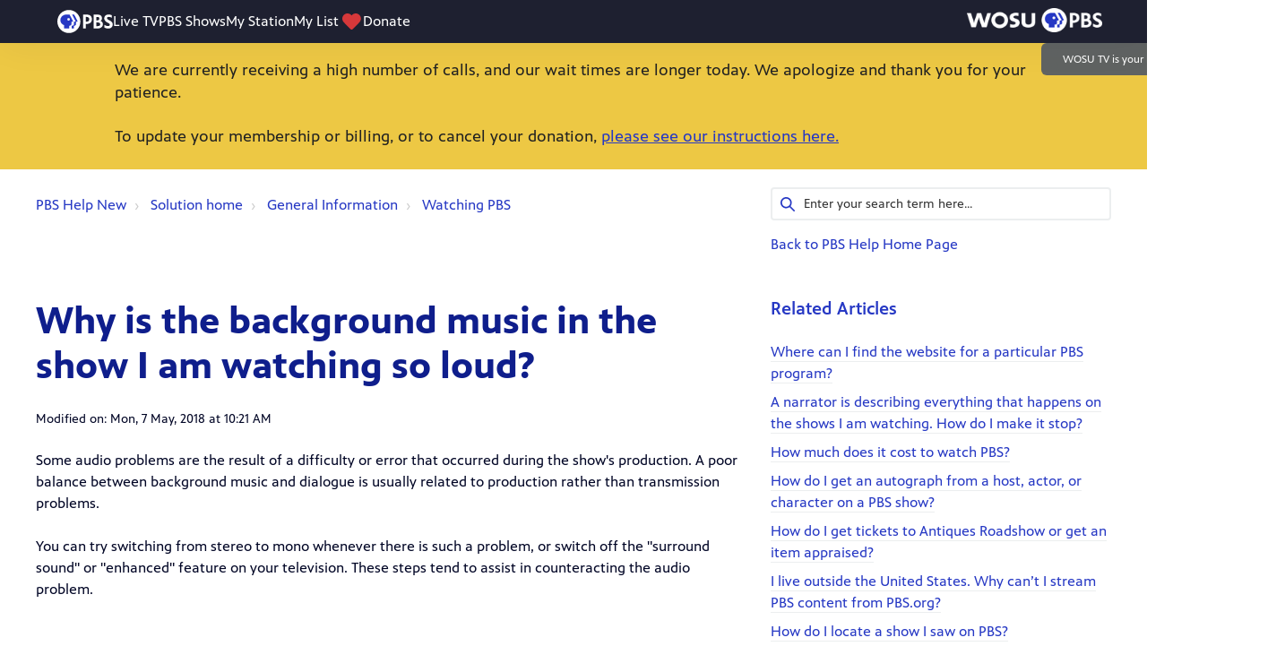

--- FILE ---
content_type: text/html; charset=utf-8
request_url: https://test-help.pbs.org/support/solutions/articles/5000673864-why-is-the-background-music-in-the-show-i-am-watching-so-loud-
body_size: 10516
content:
<!DOCTYPE html>
       
        <!--[if lt IE 7]><html class="no-js ie6 dew-dsm-theme " lang="en" dir="ltr" data-date-format="non_us"><![endif]-->       
        <!--[if IE 7]><html class="no-js ie7 dew-dsm-theme " lang="en" dir="ltr" data-date-format="non_us"><![endif]-->       
        <!--[if IE 8]><html class="no-js ie8 dew-dsm-theme " lang="en" dir="ltr" data-date-format="non_us"><![endif]-->       
        <!--[if IE 9]><html class="no-js ie9 dew-dsm-theme " lang="en" dir="ltr" data-date-format="non_us"><![endif]-->       
        <!--[if IE 10]><html class="no-js ie10 dew-dsm-theme " lang="en" dir="ltr" data-date-format="non_us"><![endif]-->       
        <!--[if (gt IE 10)|!(IE)]><!--><html class="no-js  dew-dsm-theme " lang="en" dir="ltr" data-date-format="non_us"><!--<![endif]-->
	<head>
		
		

<META NAME='ROBOTS' CONTENT='NOINDEX, NOFOLLOW'>

<!-- Title for the page -->
<title> Why is the background music in the show I am watching so loud? : PBS Help New </title>

<!-- Meta information -->

      <meta charset="utf-8" />
      <meta http-equiv="X-UA-Compatible" content="IE=edge,chrome=1" />
      <meta name="description" content= "" />
      <meta name="author" content= "" />
       <meta property="og:title" content="Why is the background music in the show I am watching so loud?" />  <meta property="og:url" content="https://test-help.pbs.org/support/solutions/articles/5000673864-why-is-the-background-music-in-the-show-i-am-watching-so-loud-" />  <meta property="og:description" content=" Some audio problems are the result of a difficulty or error that occurred during the show&amp;#39;s production. A poor balance between background music and dialogue is usually related to production rather than transmission problems.  You can try switchin..." />  <meta property="og:image" content="https://s3.amazonaws.com/cdn.freshdesk.com/data/helpdesk/attachments/production/12031266278/logo/GQkgvQGWCM_gW-GFtDte0EnM5SC6mjWeNg.png?X-Amz-Algorithm=AWS4-HMAC-SHA256&amp;amp;X-Amz-Credential=AKIAS6FNSMY2XLZULJPI%2F20260119%2Fus-east-1%2Fs3%2Faws4_request&amp;amp;X-Amz-Date=20260119T132707Z&amp;amp;X-Amz-Expires=604800&amp;amp;X-Amz-SignedHeaders=host&amp;amp;X-Amz-Signature=4972a92d81145dd98b59301dfa9216ba29cdb5c14b7bcf543dc24860cb8c3829" />  <meta property="og:site_name" content="PBS Help New" />  <meta property="og:type" content="article" />  <meta name="twitter:title" content="Why is the background music in the show I am watching so loud?" />  <meta name="twitter:url" content="https://test-help.pbs.org/support/solutions/articles/5000673864-why-is-the-background-music-in-the-show-i-am-watching-so-loud-" />  <meta name="twitter:description" content=" Some audio problems are the result of a difficulty or error that occurred during the show&amp;#39;s production. A poor balance between background music and dialogue is usually related to production rather than transmission problems.  You can try switchin..." />  <meta name="twitter:image" content="https://s3.amazonaws.com/cdn.freshdesk.com/data/helpdesk/attachments/production/12031266278/logo/GQkgvQGWCM_gW-GFtDte0EnM5SC6mjWeNg.png?X-Amz-Algorithm=AWS4-HMAC-SHA256&amp;amp;X-Amz-Credential=AKIAS6FNSMY2XLZULJPI%2F20260119%2Fus-east-1%2Fs3%2Faws4_request&amp;amp;X-Amz-Date=20260119T132707Z&amp;amp;X-Amz-Expires=604800&amp;amp;X-Amz-SignedHeaders=host&amp;amp;X-Amz-Signature=4972a92d81145dd98b59301dfa9216ba29cdb5c14b7bcf543dc24860cb8c3829" />  <meta name="twitter:card" content="summary" />  <meta name="keywords" content="audio, music, pbs app" />  <link rel="canonical" href="https://test-help.pbs.org/support/solutions/articles/5000673864-why-is-the-background-music-in-the-show-i-am-watching-so-loud-" /> 

<!-- Responsive setting -->
<link rel="apple-touch-icon" href="https://s3.amazonaws.com/cdn.freshdesk.com/data/helpdesk/attachments/production/5016348698/fav_icon/qdGuiKktl8UcAYJE50WDf6h-M-jhbK81TA.png" />
        <link rel="apple-touch-icon" sizes="72x72" href="https://s3.amazonaws.com/cdn.freshdesk.com/data/helpdesk/attachments/production/5016348698/fav_icon/qdGuiKktl8UcAYJE50WDf6h-M-jhbK81TA.png" />
        <link rel="apple-touch-icon" sizes="114x114" href="https://s3.amazonaws.com/cdn.freshdesk.com/data/helpdesk/attachments/production/5016348698/fav_icon/qdGuiKktl8UcAYJE50WDf6h-M-jhbK81TA.png" />
        <link rel="apple-touch-icon" sizes="144x144" href="https://s3.amazonaws.com/cdn.freshdesk.com/data/helpdesk/attachments/production/5016348698/fav_icon/qdGuiKktl8UcAYJE50WDf6h-M-jhbK81TA.png" />
        <meta name="viewport" content="width=device-width, initial-scale=1.0, maximum-scale=5.0, user-scalable=yes" /> 

<meta name="viewport" content="width=device-width, initial-scale=1.0" />
<link rel="stylesheet" href="https://fonts.googleapis.com/css?family=Open+Sans:400,400italic,600,600italic,700,700italic,300,300italic"  type="text/css" /> 
<link rel="stylesheet" href="//maxcdn.bootstrapcdn.com/font-awesome/4.7.0/css/font-awesome.min.css" />
<link rel="stylesheet" href="//cdn.jsdelivr.net/jquery.magnific-popup/1.0.0/magnific-popup.css" />


		
		<!-- Adding meta tag for CSRF token -->
		<meta name="csrf-param" content="authenticity_token" />
<meta name="csrf-token" content="Z/8Sst+Bz+chMngO8fGtjqTyBVWA7g8W+YvJ3oB2UrWubVXuM8Oz1yPuwhuqGR3/kJVvwR3Y4wiRgPicRfLbMA==" />
		<!-- End meta tag for CSRF token -->
		
		<!-- Fav icon for portal -->
		<link rel='shortcut icon' href='https://s3.amazonaws.com/cdn.freshdesk.com/data/helpdesk/attachments/production/5016348698/fav_icon/qdGuiKktl8UcAYJE50WDf6h-M-jhbK81TA.png' />

		<!-- Base stylesheet -->
 
		<link rel="stylesheet" media="print" href="https://assets1.freshdesk.com/assets/cdn/portal_print-6e04b27f27ab27faab81f917d275d593fa892ce13150854024baaf983b3f4326.css" />
	  		<link rel="stylesheet" media="screen" href="https://assets5.freshdesk.com/assets/cdn/portal_utils-f2a9170fce2711ae2a03e789faa77a7e486ec308a2367d6dead6c9890a756cfa.css" />

		
		<!-- Theme stylesheet -->

		<link href="/support/theme.css?v=4&amp;d=1675877523" media="screen" rel="stylesheet" type="text/css">

		<!-- Google font url if present -->
		

		<!-- Including default portal based script framework at the top -->
		<script src="https://assets2.freshdesk.com/assets/cdn/portal_head_v2-d07ff5985065d4b2f2826fdbbaef7df41eb75e17b915635bf0413a6bc12fd7b7.js"></script>
		<!-- Including syntexhighlighter for portal -->
		<script src="https://assets10.freshdesk.com/assets/cdn/prism-841b9ba9ca7f9e1bc3cdfdd4583524f65913717a3ab77714a45dd2921531a402.js"></script>

		

		<!-- Access portal settings information via javascript -->
		 <script type="text/javascript">     var portal = {"language":"en","name":"PBS Help New","contact_info":"","current_page_name":"article_view","current_tab":"solutions","vault_service":{"url":"https://vault-service.freshworks.com/data","max_try":2,"product_name":"fd"},"current_account_id":185813,"preferences":{"bg_color":"#ffffff","header_color":"#252525","help_center_color":"#f9f9f9","footer_color":"#777777","tab_color":"#006063","tab_hover_color":"#4c4b4b","btn_background":"#ffffff","btn_primary_background":"#6c6a6a","baseFont":"Helvetica Neue","textColor":"#333333","headingsFont":"Helvetica","headingsColor":"#333333","linkColor":"#12609c","linkColorHover":"#12609c","inputFocusRingColor":"#f4af1a","nonResponsive":"false"},"image_placeholders":{"spacer":"https://assets9.freshdesk.com/assets/misc/spacer.gif","profile_thumb":"https://assets10.freshdesk.com/assets/misc/profile_blank_thumb-4a7b26415585aebbd79863bd5497100b1ea52bab8df8db7a1aecae4da879fd96.jpg","profile_medium":"https://assets3.freshdesk.com/assets/misc/profile_blank_medium-1dfbfbae68bb67de0258044a99f62e94144f1cc34efeea73e3fb85fe51bc1a2c.jpg"},"falcon_portal_theme":false,"current_object_id":5000673864};     var attachment_size = 20;     var blocked_extensions = "";     var allowed_extensions = "";     var store = { 
        ticket: {},
        portalLaunchParty: {} };    store.portalLaunchParty.ticketFragmentsEnabled = false;    store.pod = "us-east-1";    store.region = "US"; </script> 


			
	</head>
	<body>
            	
		
		
		<script>
  function initFreshChat() {
    window.fcWidget.init({
      token: "e2a062f2-492e-40cf-97bb-8ba1f8fdaf1d",
      host: "https://wchat.freshchat.com"
    });
  }
  function initialize(i,t){var e;i.getElementById(t)?initFreshChat():((e=i.createElement("script")).id=t,e.async=!0,e.src="https://wchat.freshchat.com/js/widget.js",e.onload=initFreshChat,i.head.appendChild(e))}function initiateCall(){initialize(document,"Freshdesk Messaging-js-sdk")}window.addEventListener?window.addEventListener("load",initiateCall,!1):window.attachEvent("load",initiateCall,!1);

// Copy the below lines under window.fcWidget.init inside initFreshChat function in the above snippet

// To set unique user id in your system when it is available
window.fcWidget.setExternalId("john.doe1987");

// To set user name
window.fcWidget.user.setFirstName("John");

// To set user email
window.fcWidget.user.setEmail("john.doe@gmail.com");

// To set user properties
window.fcWidget.user.setProperties({
  plan: "Pro",                 // meta property 1
  status: "Active"                // meta property 2
});
</script>

<!-- Notification Messages -->
 <div class="alert alert-with-close notice hide" id="noticeajax"></div> 
<div class="layout layout--anonymous">
  <div class="layout__header">
    <div class="top-alert-box">
  <div class="top-alert-text">
    <p class="first-alert">We are currently receiving a high number of calls, and our wait times are longer today. We apologize and thank you for your patience.</p>
    <p>To update your membership or billing, or to cancel your donation, <a href="https://help.pbs.org/support/solutions/articles/12000040017-how-do-i-update-my-membership-information-change-my-donation-amount-or-update-my-billing-information-">please see our instructions here.</a></p>
  </div>
	</div>
    

    <!-- Search and page links for the page -->
    
      
    
  </div>

  <div class="c-wrapper">
  <div class="layout__content">
    <div class="container">
      <div class="container-inner clearfix">
        <div class="article-page">
  <div class="row clearfix">
    <div class="column column--sm-8">
      <ol class="breadcrumbs">
        <li>
          <a href="/support/home">PBS Help New</a>
        </li>
        <li title="Solution home">
          <a href="/support/solutions">Solution home</a>
        </li>
        <li title="General Information">
          <a href="/support/solutions/12000002759">General Information</a>
        </li>
        <li title="Watching PBS">
          <a href="/support/solutions/folders/12000010410">Watching PBS</a>
        </li>
      </ol>
    </div>
    <div class="column column--sm-4">
      <div class="search-box search-box--small">
        <form class="hc-search-form print--remove" autocomplete="off" action="/support/search/solutions" id="hc-search-form" data-csrf-ignore="true">
	<div class="hc-search-input">
	<label for="support-search-input" class="hide">Enter your search term here...</label>
		<input placeholder="Enter your search term here..." type="text"
			name="term" class="special" value=""
            rel="page-search" data-max-matches="10" id="support-search-input">
	</div>
	<div class="hc-search-button">
		<button class="btn btn-primary" aria-label="Search" type="submit" autocomplete="off">
			<i class="mobile-icon-search hide-tablet"></i>
			<span class="hide-in-mobile">
				Search
			</span>
		</button>
	</div>
</form>
        <a href="https://help.pbs.org">Back to PBS Help Home Page</a>
      </div>
    </div>
  </div>

  <div class="row clearfix">
    <div class="column column--sm-8">
      <article class="article clearfix" itemscope itemtype="http://schema.org/Article">
        <header class="article-header">
          <h1 class="article__title" itemprop="name">
            Why is the background music in the show I am watching so loud?
          </h1>

          <div class="article-meta">
            <div class="article-meta__col article-meta__col--main">
              <div class="entry-info">
                <div class="entry-info__content">
                  <!--<b class="author">
                    Meg Albus
                  </b>-->
                  <div class="meta">Modified on: Mon, 7 May, 2018 at 10:21 AM</div>
                </div>
              </div>
            </div>
          </div>
        </header>

        <div class="article__body markdown" itemprop="articleBody">
          <p>Some audio problems are the result of a difficulty or error that occurred during the show's production. A poor balance between background music and dialogue is usually related to production rather than transmission problems.</p><p><span>You can try switching from stereo to mono whenever there is such a problem, or switch off the "surround sound" or "enhanced" feature on your television. These steps tend to assist in counteracting the audio problem. </span></p><p><br></p>
        </div>

        
      </article>

      <!--<footer class="article-footer clearfix">
        <p class="article-vote" id="voting-container" 
											data-user-id="" 
											data-article-id="5000673864"
											data-language="en">
										Did you find it helpful?<span data-href="/support/solutions/articles/5000673864/thumbs_up" class="vote-up a-link" id="article_thumbs_up" 
									data-remote="true" data-method="put" data-update="#voting-container" 
									data-user-id=""
									data-article-id="5000673864"
									data-language="en"
									data-update-with-message="Glad we could be helpful. Thanks for the feedback.">
								Yes</span><span class="vote-down-container"><span data-href="/support/solutions/articles/5000673864/thumbs_down" class="vote-down a-link" id="article_thumbs_down" 
									data-remote="true" data-method="put" data-update="#vote-feedback-form" 
									data-user-id=""
									data-article-id="5000673864"
									data-language="en"
									data-hide-dom="#voting-container" data-show-dom="#vote-feedback-container">
								No</span></span></p><a class="hide a-link" id="vote-feedback-form-link" data-hide-dom="#vote-feedback-form-link" data-show-dom="#vote-feedback-container">Send feedback</a><div id="vote-feedback-container"class="hide">	<div class="lead">Sorry we couldn't be helpful. Help us improve this article with your feedback.</div>	<div id="vote-feedback-form">		<div class="sloading loading-small loading-block"></div>	</div></div>
      </footer>-->
    </div>
    <div class="column column--sm-4">
      <div class="article-sidebar">
        
          <div class="related-articles">
            <h4 class="related-articles__title">Related Articles</h4>
            <ul class="related-articles__list">
              
                
                <li>
                  <a href="/support/solutions/articles/5000673369-where-can-i-find-the-website-for-a-particular-pbs-program-">Where can I find the website for a particular PBS program?</a>
                  </li>
                
              
                
                <li>
                  <a href="/support/solutions/articles/5000673860-a-narrator-is-describing-everything-that-happens-on-the-shows-i-am-watching-how-do-i-make-it-stop-">A narrator is describing everything that happens on the shows I am watching. How do I make it stop?</a>
                  </li>
                
              
                
                <li>
                  <a href="/support/solutions/articles/12000092530-how-much-does-it-cost-to-watch-pbs-">How much does it cost to watch PBS?</a>
                  </li>
                
              
                
                <li>
                  <a href="/support/solutions/articles/5000673371-how-do-i-get-an-autograph-from-a-host-actor-or-character-on-a-pbs-show-">How do I get an autograph from a host, actor, or character on a PBS show?</a>
                  </li>
                
              
                
                <li>
                  <a href="/support/solutions/articles/5000673391-how-do-i-get-tickets-to-antiques-roadshow-or-get-an-item-appraised-">How do I get tickets to Antiques Roadshow or get an item appraised?</a>
                  </li>
                
              
                
                <li>
                  <a href="/support/solutions/articles/5000673797-i-live-outside-the-united-states-why-can-t-i-stream-pbs-content-from-pbs-org-">I live outside the United States. Why can’t I stream PBS content from PBS.org?</a>
                  </li>
                
              
                
                <li>
                  <a href="/support/solutions/articles/5000673372-how-do-i-locate-a-show-i-saw-on-pbs-">How do I locate a show I saw on PBS?</a>
                  </li>
                
              
                
                <li>
                  <a href="/support/solutions/articles/5000673380-when-can-i-see-a-show-again-in-my-area-">When can I see a show again in my area?</a>
                  </li>
                
              
                
                <li>
                  <a href="/support/solutions/articles/5000673383-can-pbs-change-the-time-of-or-re-air-a-particular-show-">Can PBS change the time of or re-air a particular show?</a>
                  </li>
                
              
                
                <li>
                  <a href="/support/solutions/articles/5000673863-there-is-secondary-audio-such-as-spanish-coming-from-my-television-while-i-m-watching-pbs-how-can-">There is secondary audio, such as Spanish, coming from my television while I’m watching PBS. How can I turn it off?</a>
                  </li>
                
              
                
                <li>
                  <a href="/support/solutions/articles/5000673384-why-doesn-t-pbs-broadcast-old-shows-or-series-">Why doesn’t PBS broadcast old shows or series?</a>
                  </li>
                
              
                
              
                
                <li>
                  <a href="/support/solutions/articles/5000673387-are-podcasts-of-pbs-shows-available-for-downloading-">Are podcasts of PBS shows available for downloading?</a>
                  </li>
                
              
                
                <li>
                  <a href="/support/solutions/articles/5000673389-where-can-i-find-the-transcript-for-a-particular-story-or-show-">Where can I find the transcript for a particular story or show?</a>
                  </li>
                
              
                
                <li>
                  <a href="/support/solutions/articles/5000673393-how-do-i-find-a-recipe-or-other-information-from-a-pbs-cooking-show-">How do I find a recipe or other information from a PBS cooking show?</a>
                  </li>
                
              
                
                <li>
                  <a href="/support/solutions/articles/12000042078-how-long-after-newshour-airs-is-it-available-on-the-app-">How long after Newshour airs is it available on the app?</a>
                  </li>
                
              
                
                <li>
                  <a href="/support/solutions/articles/5000673386-how-do-i-find-a-show-i-saw-filmed-or-was-featured-in-">How do I find a show I saw filmed or was featured in?</a>
                  </li>
                
              
            </ul>
          </div>
        
      </div>
    </div>
  </div>
</div>

<section class="footer-submit-ticket">
  <h2 class="footer-submit-ticket__title">Can't find what you're looking for?</h2>
  <h3 class="footer-submit-ticket__subtitle">Let us help you!</h3>
  <p class="footer-submit-ticket__btn">
    <a href="/support/tickets/new" class="btn btn-primary">
      Submit a Ticket
    </a>
  </p>
</section>
      </div>
    </div>
  </div>
</div>

  <div id="supportnumber" style="display:none"><span></span></div>

<script src="https://s3.amazonaws.com/pbs-prod/support/httpsjs.js"></script>

<script>
 jQuery('#supportnumber').show();
</script>
  
  <div class="layout__footer">
    <footer class="footer-container container">
  <div class="container-inner footer-container__inner">
    <div class="row clearfix">
      <div class="column column--sm-4 footer-text">
        <span class="footer__header"><a href="https://www.pbs.org/about/" target="_blank" class="footer-links-list__link">About PBS Videos</a></span>
        
      </div>
      <div class="column column--sm-4 footer-text">
        <span class="footer__header"><a href="https://www.pbs.org/about/pbs-privacy-policy/" target="_blank" class="footer-links-list__link">Privacy Policy</a></span>
      </div>
      <div class="column column--sm-4 footer-text">
        <span class="footer__header"><a href="https://www.pbs.org/about/terms-use/" target="_blank" class="footer-links-list__link">Terms of Use</a></span>
      </div>
     <!-- <div class="column column--sm-3 footer-social-links">
        <a href="#" target="_blank" class="footer-social-link fa fa-facebook"></a>
        <a href="#" target="_blank" class="footer-social-link fa fa-twitter"></a>
        <a href="#" target="_blank" class="footer-social-link fa fa-google-plus"></a>
      </div> -->
    </div>
    <!--<div class="copyright">
      
    </div> -->
  </div>
</footer>
<!--<a href="#" class="scroll-to-top fa fa-angle-up" data-scroll-to-top></a>-->

  </div>
</div>
<script src="//cdn.jsdelivr.net/jquery.magnific-popup/1.0.0/jquery.magnific-popup.min.js"></script>
<script>
  (function($) {
    function clipper(min, max){
      return function(o){
        if(o > max) return max;
        if(o < min) return min;
        return o;
      };
    }

    var BT_SETTINGS = {
      css: {
        activeClass: 'is-active',
        hiddenClass: 'is-hidden'
      }
    };

    var opacityClipper = clipper(0, 1);
    var $window      = $(window);
    var $heroUnit    = $('[data-hero-unit]');
    var $topbar      = $('[data-topbar]');
    var topbarHeight = parseInt($topbar.height());
    var $scrollToTop = $('[data-scroll-to-top]');
    var $heroUnitBg;
    var $searchBox;

    if ($heroUnit.length) {
      $heroUnitBg  = $heroUnit.find('[data-hero-bg]');
      $searchBox   = $heroUnit.find('[data-search-box]');
    }

    $scrollToTop.click(function(){
      $('html, body').animate({ scrollTop: 0}, 1000);
      return false;
    });

    var bindEffects = function() {
      var scrolled = $window.scrollTop();
      if (scrolled > topbarHeight) {
        $scrollToTop.addClass(BT_SETTINGS.css.activeClass);
      } else {
        $scrollToTop.removeClass(BT_SETTINGS.css.activeClass);
      }

      if ($heroUnit.length) {
        $heroUnitBg.css({
          '-moz-transform': 'translate3d(0px,' + scrolled / -3 + 'px' +  ', 0px)',
          '-webkit-transform': 'translate3d(0px,' + scrolled / -3 + 'px' +  ', 0px)',
          'transform': 'translate3d(0px,' + scrolled / -3 + 'px' +  ', 0px)'
        });

        $searchBox.css({
          'opacity': opacityClipper(1 - opacityClipper(scrolled * 0.003))
        });
      }
    };

    $window.on('scroll.theme', bindEffects);

    $('[data-toggle-menu]').click(function(){
      $(this).toggleClass(BT_SETTINGS.css.activeClass);
      $('[data-menu]').toggle();
    });

    $('.image-with-lightbox').magnificPopup({
      type: 'image',
      closeOnContentClick: true,
      closeBtnInside: false,
      fixedContentPos: true,
      mainClass: 'mfp-with-zoom', // class to remove default margin from left and right side
      image: {
        verticalFit: true
      },
      zoom: {
        enabled: true,
        duration: 300 // don't foget to change the duration also in CSS
      }
    });

    $('.image-with-video-icon').magnificPopup({
      disableOn: 700,
      type: 'iframe',
      mainClass: 'mfp-fade',
      removalDelay: 160,
      preloader: false,
      fixedContentPos: false
    });

    $('.accordion__item-title').on('click', function() {
      var $title = $(this);
      $title.toggleClass('accordion__item-title--active');
      $title
        .parents('.accordion__item')
        .find('.accordion__item-content')
        .slideToggle();
    });

    $('.tabs-link').click(function (e) {
      e.preventDefault();
      var $link = $(this);
      var tabIndex = $link.index();
      var $tab = $link.parents('.tabs').find('.tab').eq(tabIndex);
      $link
        .addClass(BT_SETTINGS.css.activeClass)
        .siblings()
        .removeClass(BT_SETTINGS.css.activeClass);
      $tab
        .removeClass(BT_SETTINGS.css.hiddenClass)
        .siblings('.tab')
        .addClass(BT_SETTINGS.css.hiddenClass);
    });

    $('.fa-spin').empty();
  })(jQuery);
</script>

<script>var PBS_CHROME_CONFIG = {'api_key': '8e0537b5-2ddc-4f11-b375-2e503081af08'};</script>
<script type="text/javascript" src="//d2ok2u3bz752mp.cloudfront.net/js/gc.js"></script>




			<script src="https://assets4.freshdesk.com/assets/cdn/portal_bottom-0fe88ce7f44d512c644a48fda3390ae66247caeea647e04d017015099f25db87.js"></script>

		<script src="https://assets4.freshdesk.com/assets/cdn/redactor-642f8cbfacb4c2762350a557838bbfaadec878d0d24e9a0d8dfe90b2533f0e5d.js"></script> 
		<script src="https://assets7.freshdesk.com/assets/cdn/lang/en-4a75f878b88f0e355c2d9c4c8856e16e0e8e74807c9787aaba7ef13f18c8d691.js"></script>
		<!-- for i18n-js translations -->
  		<script src="https://assets8.freshdesk.com/assets/cdn/i18n/portal/en-7dc3290616af9ea64cf8f4a01e81b2013d3f08333acedba4871235237937ee05.js"></script>
		<!-- Including default portal based script at the bottom -->
		<script nonce="l2EhkGawF/m9LA0elI3gKg==">
//<![CDATA[
	
	jQuery(document).ready(function() {
					
		// Setting the locale for moment js
		moment.lang('en');

		var validation_meassages = {"required":"This field is required.","remote":"Please fix this field.","email":"Please enter a valid email address.","url":"Please enter a valid URL.","date":"Please enter a valid date.","dateISO":"Please enter a valid date ( ISO ).","number":"Please enter a valid number.","digits":"Please enter only digits.","creditcard":"Please enter a valid credit card number.","equalTo":"Please enter the same value again.","two_decimal_place_warning":"Value cannot have more than 2 decimal digits","select2_minimum_limit":"Please type %{char_count} or more letters","select2_maximum_limit":"You can only select %{limit} %{container}","maxlength":"Please enter no more than {0} characters.","minlength":"Please enter at least {0} characters.","rangelength":"Please enter a value between {0} and {1} characters long.","range":"Please enter a value between {0} and {1}.","max":"Please enter a value less than or equal to {0}.","min":"Please enter a value greater than or equal to {0}.","select2_maximum_limit_jq":"You can only select {0} {1}","facebook_limit_exceed":"Your Facebook reply was over 8000 characters. You'll have to be more clever.","messenger_limit_exceeded":"Oops! You have exceeded Messenger Platform's character limit. Please modify your response.","not_equal_to":"This element should not be equal to","email_address_invalid":"One or more email addresses are invalid.","twitter_limit_exceed":"Oops! You have exceeded Twitter's character limit. You'll have to modify your response.","password_does_not_match":"The passwords don't match. Please try again.","valid_hours":"Please enter a valid hours.","reply_limit_exceed":"Your reply was over 2000 characters. You'll have to be more clever.","url_format":"Invalid URL format","url_without_slash":"Please enter a valid URL without '/'","link_back_url":"Please enter a valid linkback URL","requester_validation":"Please enter a valid requester details or <a href=\"#\" id=\"add_requester_btn_proxy\">add new requester.</a>","agent_validation":"Please enter valid agent details","email_or_phone":"Please enter a Email or Phone Number","upload_mb_limit":"Upload exceeds the available 15MB limit","invalid_image":"Invalid image format","atleast_one_role":"At least one role is required for the agent","invalid_time":"Invalid time.","remote_fail":"Remote validation failed","trim_spaces":"Auto trim of leading & trailing whitespace","hex_color_invalid":"Please enter a valid hex color value.","name_duplication":"The name already exists.","invalid_value":"Invalid value","invalid_regex":"Invalid Regular Expression","same_folder":"Cannot move to the same folder.","maxlength_255":"Please enter less than 255 characters","decimal_digit_valid":"Value cannot have more than 2 decimal digits","atleast_one_field":"Please fill at least {0} of these fields.","atleast_one_portal":"Select atleast one portal.","custom_header":"Please type custom header in the format -  header : value","same_password":"Should be same as Password","select2_no_match":"No matching %{container} found","integration_no_match":"no matching data...","time":"Please enter a valid time","valid_contact":"Please add a valid contact","field_invalid":"This field is invalid","select_atleast_one":"Select at least one option.","ember_method_name_reserved":"This name is reserved and cannot be used. Please choose a different name."}	

		jQuery.extend(jQuery.validator.messages, validation_meassages );


		jQuery(".call_duration").each(function () {
			var format,time;
			if (jQuery(this).data("time") === undefined) { return; }
			if(jQuery(this).hasClass('freshcaller')){ return; }
			time = jQuery(this).data("time");
			if (time>=3600) {
			 format = "hh:mm:ss";
			} else {
				format = "mm:ss";
			}
			jQuery(this).html(time.toTime(format));
		});
	});

	// Shortcuts variables
	var Shortcuts = {"global":{"help":"?","save":"mod+return","cancel":"esc","search":"/","status_dialog":"mod+alt+return","save_cuctomization":"mod+shift+s"},"app_nav":{"dashboard":"g d","tickets":"g t","social":"g e","solutions":"g s","forums":"g f","customers":"g c","reports":"g r","admin":"g a","ticket_new":"g n","compose_email":"g m"},"pagination":{"previous":"alt+left","next":"alt+right","alt_previous":"j","alt_next":"k"},"ticket_list":{"ticket_show":"return","select":"x","select_all":"shift+x","search_view":"v","show_description":"space","unwatch":"w","delete":"#","pickup":"@","spam":"!","close":"~","silent_close":"alt+shift+`","undo":"z","reply":"r","forward":"f","add_note":"n","scenario":"s"},"ticket_detail":{"toggle_watcher":"w","reply":"r","forward":"f","add_note":"n","close":"~","silent_close":"alt+shift+`","add_time":"m","spam":"!","delete":"#","show_activities_toggle":"}","properties":"p","expand":"]","undo":"z","select_watcher":"shift+w","go_to_next":["j","down"],"go_to_previous":["k","up"],"scenario":"s","pickup":"@","collaboration":"d"},"social_stream":{"search":"s","go_to_next":["j","down"],"go_to_previous":["k","up"],"open_stream":["space","return"],"close":"esc","reply":"r","retweet":"shift+r"},"portal_customizations":{"preview":"mod+shift+p"},"discussions":{"toggle_following":"w","add_follower":"shift+w","reply_topic":"r"}};
	
	// Date formats
	var DATE_FORMATS = {"non_us":{"moment_date_with_week":"ddd, D MMM, YYYY","datepicker":"d M, yy","datepicker_escaped":"d M yy","datepicker_full_date":"D, d M, yy","mediumDate":"d MMM, yyyy"},"us":{"moment_date_with_week":"ddd, MMM D, YYYY","datepicker":"M d, yy","datepicker_escaped":"M d yy","datepicker_full_date":"D, M d, yy","mediumDate":"MMM d, yyyy"}};

	var lang = { 
		loadingText: "Please Wait...",
		viewAllTickets: "View all tickets"
	};


//]]>
</script> 

		

		<img src='/support/solutions/articles/5000673864-why-is-the-background-music-in-the-show-i-am-watching-so-loud-/hit' alt='Article views count' aria-hidden='true'/>
		<script type="text/javascript">
     		I18n.defaultLocale = "en";
     		I18n.locale = "en";
		</script>
			
    	


		<!-- Include dynamic input field script for signup and profile pages (Mint theme) -->

	</body>
</html>
